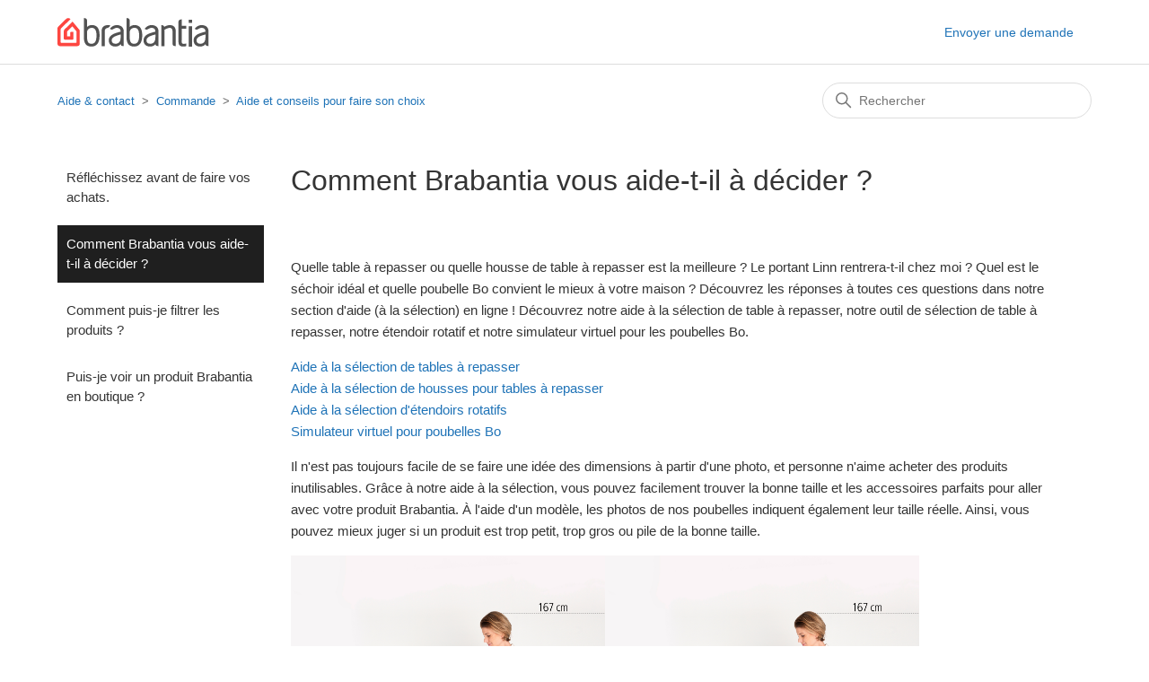

--- FILE ---
content_type: text/html; charset=utf-8
request_url: https://service.brabantia.com/hc/fr/articles/4407343467921-Comment-Brabantia-vous-aide-t-il-%C3%A0-d%C3%A9cider
body_size: 5520
content:
<!DOCTYPE html>
<html dir="ltr" lang="fr">
<head>
  <meta charset="utf-8" />
  <!-- v26858 -->


  <title>Comment Brabantia vous aide-t-il à décider ? &ndash; Aide &amp; contact</title>

  

  <meta name="description" content="Quelle table à repasser ou quelle housse de table à repasser est la meilleure ? Le portant Linn rentrera-t-il chez moi ? Quel est le..." /><meta property="og:image" content="https://service.brabantia.com/hc/theming_assets/01HZQ0RZQZCV2N1MBXQVGNDXHT" />
<meta property="og:type" content="website" />
<meta property="og:site_name" content="Aide &amp; contact" />
<meta property="og:title" content="Comment Brabantia vous aide-t-il à décider ?" />
<meta property="og:description" content="Quelle table à repasser ou quelle housse de table à repasser est la meilleure ? Le portant Linn rentrera-t-il chez moi ? Quel est le séchoir idéal et quelle poubelle Bo convient le mieux à votre ma..." />
<meta property="og:url" content="https://service.brabantia.com/hc/fr/articles/4407343467921-Comment-Brabantia-vous-aide-t-il-%C3%A0-d%C3%A9cider" />
<link rel="canonical" href="https://service.brabantia.com/hc/fr/articles/4407343467921-Comment-Brabantia-vous-aide-t-il-%C3%A0-d%C3%A9cider">
<link rel="alternate" hreflang="de" href="https://service.brabantia.com/hc/de/articles/4407343467921-Wie-hilft-Ihnen-Brabantia-bei-der-Entscheidung">
<link rel="alternate" hreflang="en" href="https://service.brabantia.com/hc/en-us/articles/4407343467921-How-does-Brabantia-help-you-decide">
<link rel="alternate" hreflang="en-001" href="https://service.brabantia.com/hc/en-001/articles/4407343467921-How-does-Brabantia-help-you-decide">
<link rel="alternate" hreflang="en-gb" href="https://service.brabantia.com/hc/en-gb/articles/4407343467921-How-does-Brabantia-help-you-decide">
<link rel="alternate" hreflang="en-us" href="https://service.brabantia.com/hc/en-us/articles/4407343467921-How-does-Brabantia-help-you-decide">
<link rel="alternate" hreflang="es" href="https://service.brabantia.com/hc/es/articles/4407343467921--C%C3%B3mo-puede-Brabantia-ayudarte-a-decidirte">
<link rel="alternate" hreflang="fr" href="https://service.brabantia.com/hc/fr/articles/4407343467921-Comment-Brabantia-vous-aide-t-il-%C3%A0-d%C3%A9cider">
<link rel="alternate" hreflang="fr-be" href="https://service.brabantia.com/hc/fr-be/articles/4407343467921-Comment-Brabantia-vous-aide-t-il-%C3%A0-d%C3%A9cider">
<link rel="alternate" hreflang="it" href="https://service.brabantia.com/hc/it/articles/4407343467921-Come-ti-aiuta-Brabantia-a-decidere">
<link rel="alternate" hreflang="nl" href="https://service.brabantia.com/hc/nl/articles/4407343467921-Welke-keuzehulpen-heeft-Brabantia">
<link rel="alternate" hreflang="nl-be" href="https://service.brabantia.com/hc/nl-be/articles/4407343467921-Welke-keuzehulpen-heeft-Brabantia">
<link rel="alternate" hreflang="pl" href="https://service.brabantia.com/hc/pl/articles/4407343467921-W-jaki-spos%C3%B3b-Brabantia-pomaga-wybiera%C4%87-produkty">
<link rel="alternate" hreflang="x-default" href="https://service.brabantia.com/hc/en-us/articles/4407343467921-How-does-Brabantia-help-you-decide">

  <link rel="stylesheet" href="//static.zdassets.com/hc/assets/application-f34d73e002337ab267a13449ad9d7955.css" media="all" id="stylesheet" />
  <link rel="stylesheet" type="text/css" href="/hc/theming_assets/1862215/3196565/style.css?digest=29693132754193">

  <link rel="icon" type="image/x-icon" href="/hc/theming_assets/01HZQ0RZX22WVN91W6TPJCQ53B">

    <script async src="https://www.googletagmanager.com/gtag/js?id=G-DSKJ65DTEB"></script>
<script>
  window.dataLayer = window.dataLayer || [];
  function gtag(){dataLayer.push(arguments);}
  gtag('js', new Date());
  gtag('config', 'G-DSKJ65DTEB');
</script>


  <meta content="width=device-width, initial-scale=1.0" name="viewport" />

  
</head>
<body class="">
  
  
  

  <a class="skip-navigation" tabindex="1" href="#main-content">Aller au contenu principal</a>

<header class="header">
  <div class="logo">
    <a href="https://www.brabantia.com/">
      <img src="/hc/theming_assets/01HZQ0RZQZCV2N1MBXQVGNDXHT" alt="Page d’accueil du Centre d’aide Aide &amp; contact" /></a>
      
  </div>
  <div class="nav-wrapper">
    <button class="menu-button" aria-controls="user-nav" aria-expanded="false" aria-label="Ouvrir/Fermer le menu de navigation">
      <svg xmlns="http://www.w3.org/2000/svg" width="16" height="16" focusable="false" viewBox="0 0 16 16" class="icon-menu">
        <path fill="none" stroke="currentColor" stroke-linecap="round" d="M1.5 3.5h13m-13 4h13m-13 4h13"/>
      </svg>
    </button>
    <nav class="user-nav" id="user-nav">
      <a class="submit-a-request" href="/hc/fr/requests/new">Envoyer une demande</a>
    </nav>

  </div>
</header>


  <main role="main">
    <div class="container-divider"></div>
<div class="container">
  <nav class="sub-nav">
    <ol class="breadcrumbs">
  
    <li title="Aide &amp; contact">
      
        <a href="/hc/fr">Aide &amp; contact</a>
      
    </li>
  
    <li title="Commande">
      
        <a href="/hc/fr/categories/4407334123537-Commande">Commande</a>
      
    </li>
  
    <li title="Aide et conseils pour faire son choix">
      
        <a href="/hc/fr/sections/4407334253713-Aide-et-conseils-pour-faire-son-choix">Aide et conseils pour faire son choix</a>
      
    </li>
  
</ol>

    <div class="search-container">
      <svg xmlns="http://www.w3.org/2000/svg" width="12" height="12" focusable="false" viewBox="0 0 12 12" class="search-icon">
        <circle cx="4.5" cy="4.5" r="4" fill="none" stroke="currentColor"/>
        <path stroke="currentColor" stroke-linecap="round" d="M11 11L7.5 7.5"/>
      </svg>
      <form role="search" class="search" data-search="" action="/hc/fr/search" accept-charset="UTF-8" method="get"><input type="hidden" name="utf8" value="&#x2713;" autocomplete="off" /><input type="search" name="query" id="query" placeholder="Rechercher" aria-label="Rechercher" /></form>
    </div>
  </nav>

  <div class="article-container" id="article-container">
    <aside class="article-sidebar" aria-labelledby="section-articles-title">
      
        <div class="collapsible-sidebar">
          <button type="button" class="collapsible-sidebar-toggle" aria-labelledby="section-articles-title" aria-expanded="false">
            <svg xmlns="http://www.w3.org/2000/svg" width="20" height="20" focusable="false" viewBox="0 0 12 12" aria-hidden="true" class="collapsible-sidebar-toggle-icon chevron-icon">
              <path fill="none" stroke="currentColor" stroke-linecap="round" d="M3 4.5l2.6 2.6c.2.2.5.2.7 0L9 4.5"/>
            </svg>
            <svg xmlns="http://www.w3.org/2000/svg" width="20" height="20" focusable="false" viewBox="0 0 12 12" aria-hidden="true" class="collapsible-sidebar-toggle-icon x-icon">
              <path stroke="currentColor" stroke-linecap="round" d="M3 9l6-6m0 6L3 3"/>
            </svg>
          </button>

          <div class="collapsible-sidebar-body">
            <ul>
              
                <li>
                  <a href="/hc/fr/articles/4407343419921-R%C3%A9fl%C3%A9chissez-avant-de-faire-vos-achats" class="sidenav-item ">Réfléchissez avant de faire vos achats.</a>
                </li>
              
                <li>
                  <a href="/hc/fr/articles/4407343467921-Comment-Brabantia-vous-aide-t-il-%C3%A0-d%C3%A9cider" class="sidenav-item current-article">Comment Brabantia vous aide-t-il à décider ?</a>
                </li>
              
                <li>
                  <a href="/hc/fr/articles/4407343492753-Comment-puis-je-filtrer-les-produits" class="sidenav-item ">Comment puis-je filtrer les produits ?</a>
                </li>
              
                <li>
                  <a href="/hc/fr/articles/4407335420689-Puis-je-voir-un-produit-Brabantia-en-boutique" class="sidenav-item ">Puis-je voir un produit Brabantia en boutique ?</a>
                </li>
              
            </ul>
            
          </div>
        </div>
      
    </aside>

    <article id="main-content" class="article">
      <header class="article-header">
        <h1 title="Comment Brabantia vous aide-t-il à décider ?" class="article-title">
          Comment Brabantia vous aide-t-il à décider ?
          
        </h1>
      </header>

      <section class="article-info">
        <div class="article-content">
          <div class="article-body"><p>Quelle table à repasser ou quelle housse de table à repasser est la meilleure ? Le portant Linn rentrera-t-il chez moi&nbsp;? Quel est le séchoir idéal et quelle poubelle Bo convient le mieux à votre maison&nbsp;? Découvrez les réponses à toutes ces questions dans notre section d'aide (à la sélection) en ligne&nbsp;! Découvrez notre aide à la sélection de table à repasser, notre outil de sélection de table à repasser, notre étendoir rotatif et notre simulateur virtuel pour les poubelles Bo.</p>
<p><a href="https://www.brabantia.com/fr/wizard/ironing-board/" target="_blank" rel="noopener">Aide à la sélection de tables à repasser</a><br><a href="https://www.brabantia.com/fr/wizard/ironing-cover/" target="_blank" rel="noopener">Aide à la sélection de housses pour tables à repasser</a><br><a href="https://www.brabantia.com/fr/sechoir-parapluie#choose-the-right-rotary-clothesline" target="_blank" rel="noopener">Aide à la sélection d'étendoirs rotatifs</a><br><a href="https://www.brabantia.com/fr/bo#design-your-bo" target="_blank" rel="noopener">Simulateur virtuel pour poubelles Bo</a></p>
<p>Il n'est pas toujours facile de se faire une idée des dimensions à partir d'une photo, et personne n'aime acheter des produits inutilisables. Grâce à notre aide à la sélection, vous pouvez facilement trouver la bonne taille et les accessoires parfaits pour aller avec votre produit Brabantia. À l'aide d'un modèle, les photos de nos poubelles indiquent également leur taille réelle. Ainsi, vous pouvez mieux juger si un produit est trop petit, trop gros ou pile de la bonne taille.</p>
<p><img src="/hc/article_attachments/28017594312721" alt="05_Bo_Pedal_Bin_36L_measurements.jpg" width="350" height="350"><img src="/hc/article_attachments/28017594315793" alt="45_Waste_paper_Bin_5L_conical_measurements.jpg" width="350" height="350"></p></div>
          
        </div>
      </section>

      <footer>
        <div class="article-footer">
          
          
        </div>
        
          <div class="article-votes">
            <span class="article-votes-question" id="article-votes-label">Cet article vous a-t-il été utile ?</span>
            <div class="article-votes-controls" role="group" aria-labelledby="article-votes-label">
              <button type="button" class="button article-vote article-vote-up" data-helper="vote" data-item="article" data-type="up" data-id="4407343467921" data-upvote-count="6" data-vote-count="36" data-vote-sum="-24" data-vote-url="/hc/fr/articles/4407343467921/vote" data-value="null" data-label="Utilisateurs qui ont trouvé cela utile : 6 sur 36" data-selected-class="button-primary" aria-label="Cet article m’a été utile" aria-pressed="false">Oui</button>
              <button type="button" class="button article-vote article-vote-down" data-helper="vote" data-item="article" data-type="down" data-id="4407343467921" data-upvote-count="6" data-vote-count="36" data-vote-sum="-24" data-vote-url="/hc/fr/articles/4407343467921/vote" data-value="null" data-label="Utilisateurs qui ont trouvé cela utile : 6 sur 36" data-selected-class="button-primary" aria-label="Cet article ne m’a pas été utile" aria-pressed="false">Non</button>
            </div>
            <small class="article-votes-count">
              <span class="article-vote-label" data-helper="vote" data-item="article" data-type="label" data-id="4407343467921" data-upvote-count="6" data-vote-count="36" data-vote-sum="-24" data-vote-url="/hc/fr/articles/4407343467921/vote" data-value="null" data-label="Utilisateurs qui ont trouvé cela utile : 6 sur 36">Utilisateurs qui ont trouvé cela utile : 6 sur 36</span>
            </small>
          </div>
        

        <div class="article-more-questions">
          Vous avez d’autres questions ? <a href="/hc/fr/requests/new">Envoyer une demande</a>
        </div>
        <div class="article-return-to-top">
          <a href="#article-container">
            Retour en haut
            <svg xmlns="http://www.w3.org/2000/svg" class="article-return-to-top-icon" width="20" height="20" focusable="false" viewBox="0 0 12 12" aria-hidden="true">
              <path fill="none" stroke="currentColor" stroke-linecap="round" d="M3 4.5l2.6 2.6c.2.2.5.2.7 0L9 4.5"/>
            </svg>
          </a>
        </div>
      </footer>

      <div class="article-relatives">
        
        
      </div>
      
    </article>
  </div>
</div>

  </main>

  <footer class="footer">
      <div class="footer-inner">
      <div class="footer-language-selector">
      
        <div class="dropdown language-selector">
          <button class="dropdown-toggle" aria-haspopup="true">
            Français
            <svg xmlns="http://www.w3.org/2000/svg" width="12" height="12" focusable="false" viewBox="0 0 12 12" class="dropdown-chevron-icon">
              <path fill="none" stroke="currentColor" stroke-linecap="round" d="M3 4.5l2.6 2.6c.2.2.5.2.7 0L9 4.5"/>
            </svg>
          </button>
          <span class="dropdown-menu dropdown-menu-end" role="menu">
            
              <a href="/hc/change_language/de?return_to=%2Fhc%2Fde%2Farticles%2F4407343467921-Wie-hilft-Ihnen-Brabantia-bei-der-Entscheidung" dir="ltr" rel="nofollow" role="menuitem">
                Deutsch
              </a>
            
              <a href="/hc/change_language/en-001?return_to=%2Fhc%2Fen-001%2Farticles%2F4407343467921-How-does-Brabantia-help-you-decide" dir="ltr" rel="nofollow" role="menuitem">
                English (World)
              </a>
            
              <a href="/hc/change_language/en-gb?return_to=%2Fhc%2Fen-gb%2Farticles%2F4407343467921-How-does-Brabantia-help-you-decide" dir="ltr" rel="nofollow" role="menuitem">
                English (GB)
              </a>
            
              <a href="/hc/change_language/en-us?return_to=%2Fhc%2Fen-us%2Farticles%2F4407343467921-How-does-Brabantia-help-you-decide" dir="ltr" rel="nofollow" role="menuitem">
                English (US)
              </a>
            
              <a href="/hc/change_language/es?return_to=%2Fhc%2Fes%2Farticles%2F4407343467921--C%25C3%25B3mo-puede-Brabantia-ayudarte-a-decidirte" dir="ltr" rel="nofollow" role="menuitem">
                Español
              </a>
            
              <a href="/hc/change_language/fr-be?return_to=%2Fhc%2Ffr-be%2Farticles%2F4407343467921-Comment-Brabantia-vous-aide-t-il-%25C3%25A0-d%25C3%25A9cider" dir="ltr" rel="nofollow" role="menuitem">
                Français (Belgique)
              </a>
            
              <a href="/hc/change_language/it?return_to=%2Fhc%2Fit%2Farticles%2F4407343467921-Come-ti-aiuta-Brabantia-a-decidere" dir="ltr" rel="nofollow" role="menuitem">
                Italiano
              </a>
            
              <a href="/hc/change_language/nl?return_to=%2Fhc%2Fnl%2Farticles%2F4407343467921-Welke-keuzehulpen-heeft-Brabantia" dir="ltr" rel="nofollow" role="menuitem">
                Nederlands
              </a>
            
              <a href="/hc/change_language/nl-be?return_to=%2Fhc%2Fnl-be%2Farticles%2F4407343467921-Welke-keuzehulpen-heeft-Brabantia" dir="ltr" rel="nofollow" role="menuitem">
                Nederlands (België)
              </a>
            
              <a href="/hc/change_language/pl?return_to=%2Fhc%2Fpl%2Farticles%2F4407343467921-W-jaki-spos%25C3%25B3b-Brabantia-pomaga-wybiera%25C4%2587-produkty" dir="ltr" rel="nofollow" role="menuitem">
                Polski
              </a>
            
          </span>
        </div>
        </div>   
            </div>
    <div class="footer-inner">
    <a title="Accueil" href="/hc/fr">Aide &amp; contact</a>
    <a href="https://www.brabantia.com/">Webshop</a>
    

      

  </div>
</footer>



  <!-- / -->

  
  <script src="//static.zdassets.com/hc/assets/fr.9c34299558014f9801ff.js"></script>
  <script src="https://brabantia.zendesk.com/auth/v2/host/without_iframe.js" data-brand-id="3196565" data-return-to="https://service.brabantia.com/hc/fr/articles/4407343467921-Comment-Brabantia-vous-aide-t-il-%C3%A0-d%C3%A9cider" data-theme="hc" data-locale="fr" data-auth-origin="3196565,true,true"></script>

  <script type="text/javascript">
  /*

    Greetings sourcecode lurker!

    This is for internal Zendesk and legacy usage,
    we don't support or guarantee any of these values
    so please don't build stuff on top of them.

  */

  HelpCenter = {};
  HelpCenter.account = {"subdomain":"brabantia","environment":"production","name":"Brabantia"};
  HelpCenter.user = {"identifier":"da39a3ee5e6b4b0d3255bfef95601890afd80709","email":null,"name":"","role":"anonymous","avatar_url":"https://assets.zendesk.com/hc/assets/default_avatar.png","is_admin":false,"organizations":[],"groups":[]};
  HelpCenter.internal = {"asset_url":"//static.zdassets.com/hc/assets/","web_widget_asset_composer_url":"https://static.zdassets.com/ekr/snippet.js","current_session":{"locale":"fr","csrf_token":"hc:hcobject:server:YxeWb0QP-4LgRIMnYv5zBgfFvvls1HNpXCl-afvsYGcf0LHMDdO7ppdIsXKvh4p48_pgPss5Do8Pxhk9eQvh2A","shared_csrf_token":null},"usage_tracking":{"event":"article_viewed","data":"[base64]","url":"https://service.brabantia.com/hc/activity"},"current_record_id":"4407343467921","current_record_url":"/hc/fr/articles/4407343467921-Comment-Brabantia-vous-aide-t-il-%C3%A0-d%C3%A9cider","current_record_title":"Comment Brabantia vous aide-t-il à décider ?","current_text_direction":"ltr","current_brand_id":3196565,"current_brand_name":"Brabantia","current_brand_url":"https://brabantia.zendesk.com","current_brand_active":true,"current_path":"/hc/fr/articles/4407343467921-Comment-Brabantia-vous-aide-t-il-%C3%A0-d%C3%A9cider","show_autocomplete_breadcrumbs":true,"user_info_changing_enabled":false,"has_user_profiles_enabled":false,"has_end_user_attachments":true,"user_aliases_enabled":false,"has_anonymous_kb_voting":true,"has_multi_language_help_center":true,"show_at_mentions":false,"embeddables_config":{"embeddables_web_widget":true,"embeddables_help_center_auth_enabled":false,"embeddables_connect_ipms":false},"answer_bot_subdomain":"static","gather_plan_state":"subscribed","has_article_verification":true,"has_gather":true,"has_ckeditor":false,"has_community_enabled":false,"has_community_badges":true,"has_community_post_content_tagging":false,"has_gather_content_tags":true,"has_guide_content_tags":true,"has_user_segments":true,"has_answer_bot_web_form_enabled":false,"has_garden_modals":false,"theming_cookie_key":"hc-da39a3ee5e6b4b0d3255bfef95601890afd80709-2-preview","is_preview":false,"has_search_settings_in_plan":true,"theming_api_version":2,"theming_settings":{"brand_color":"rgba(31, 31, 31, 1)","brand_text_color":"#FFFFFF","text_color":"rgba(52, 52, 52, 1)","link_color":"#1F73B7","visited_link_color":"#4B61C3","background_color":"#FFFFFF","heading_font":"'Helvetica Neue', Arial, Helvetica, sans-serif","text_font":"'Helvetica Neue', Arial, Helvetica, sans-serif","logo":"/hc/theming_assets/01HZQ0RZQZCV2N1MBXQVGNDXHT","show_brand_name":false,"favicon":"/hc/theming_assets/01HZQ0RZX22WVN91W6TPJCQ53B","homepage_background_image":"/hc/theming_assets/01HZQ0S031RSGF93MBN3E4Z0Z4","community_background_image":"/hc/theming_assets/01HZQ0S136HXJYZ7J6KTVW72Z4","community_image":"/hc/theming_assets/01HZQ0S22X6HACWMSA23CK3D04","instant_search":false,"scoped_kb_search":false,"scoped_community_search":false,"show_recent_activity":false,"show_articles_in_section":true,"show_article_author":false,"show_article_comments":false,"show_follow_article":false,"show_recently_viewed_articles":false,"show_related_articles":false,"show_article_sharing":false,"show_follow_section":false,"show_follow_post":false,"show_post_sharing":false,"show_follow_topic":false},"has_pci_credit_card_custom_field":true,"help_center_restricted":false,"is_assuming_someone_else":false,"flash_messages":[],"user_photo_editing_enabled":true,"user_preferred_locale":"en-gb","base_locale":"fr","login_url":"/hc/fr/signin?return_to=https%3A%2F%2Fservice.brabantia.com%2Fhc%2Ffr%2Farticles%2F4407343467921-Comment-Brabantia-vous-aide-t-il-%25C3%25A0-d%25C3%25A9cider","has_alternate_templates":true,"has_custom_statuses_enabled":true,"has_hc_generative_answers_setting_enabled":false,"has_generative_search_with_zgpt_enabled":false,"has_suggested_initial_questions_enabled":false,"has_guide_service_catalog":true,"has_service_catalog_search_poc":false,"has_service_catalog_itam":false,"has_csat_reverse_2_scale_in_mobile":false,"has_knowledge_navigation":false,"has_unified_navigation":false,"has_unified_navigation_eap_access":false,"has_csat_bet365_branding":false,"version":"v26858","dev_mode":false};
</script>

  
  
  <script src="//static.zdassets.com/hc/assets/hc_enduser-d7240b6eea31e24cbd47b3b04ab3c4c3.js"></script>
  <script type="text/javascript" src="/hc/theming_assets/1862215/3196565/script.js?digest=29693132754193"></script>
  
</body>
</html>